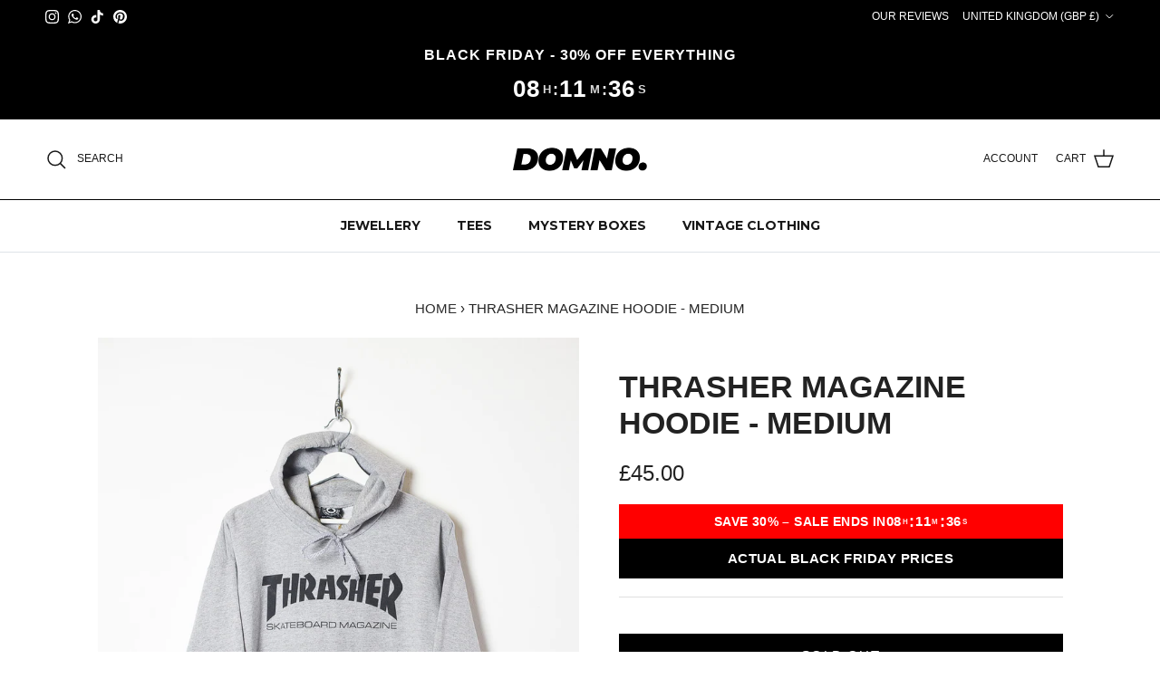

--- FILE ---
content_type: text/javascript
request_url: https://domno-vintage.com/cdn/shop/t/167/assets/custom.js?v=39358136665092977861763628703
body_size: 4354
content:
$(document).ready(function(){var lowest_order=999;$("span[data-col]:visible").each(function(index){var order=$(this).css("order");order<lowest_order&&(lowest_order=order)}),$("span[data-col]:visible").each(function(index){var order=$(this).css("order");order==lowest_order||$(this).hide()})}),$(window).on("load",function(){var optionSelectors=$(document).find(".single-option-selector"),variant_selector=$(document).find("[name='id']"),value;optionSelectors.each(function(){var singleOptionSelector=$(this);singleOptionSelector.on("change",function(){var values=[],variant="";value=getOptionValues(optionSelectors,values);for(var i=0;i<value.length;i++)i==0?variant=value[i]:variant=variant+" / "+value[i];changeVariant(variant,variant_selector),document.dispatchEvent(new CustomEvent("custom-variant:changed",{bubbles:!0,detail:{variant}}))})});function getOptionValues(optionSelectors2,values){return $.each(optionSelectors2,function(){values.push($(this).find("option:selected").val())}),values}function changeVariant(variant,variant_selector2){variant_selector2.find("option").each(function(){text=$(this).text().trim();var baseItems=text.split("+"),variantItems=variant.split("+");text.indexOf(variant)>-1&&baseItems.length===variantItems.length&&(value=$(this).val())}),typeof value<"u"&&variant_selector2.trigger("change").val(value)}});function arrayEquals(a,b){var coincidences=0;return Array.isArray(a)&&Array.isArray(b)&&a.length===b.length?(a.forEach(function(itemA){b.forEach(function(itemB){itemA.toLowerCase().trim()===itemB.toLowerCase().trim()&&coincidences++})}),coincidences===a.length):!1}function CountdownTimer(){this.initialize=function(element){this.element=element,this._refs={days:this.element.querySelector('[data-value="days"]'),hours:this.element.querySelector('[data-value="hours"]'),mins:this.element.querySelector('[data-value="minutes"]'),secs:this.element.querySelector('[data-value="seconds"]')}},this.setTargetDate=function(dateString){var dateArray=dateString.split("-"),months=dateArray[1]-1,days=dateArray[0],fullYear=dateArray[2],hours=dateArray[3];return new Date(Date.UTC(fullYear,months,days,hours))},this._getTimeRemaining=function(endtime){var total=Date.parse(endtime)-Date.parse(new Date().toUTCString()),error=total<1,days=Math.floor(total/(1e3*60*60*24)),hours=Math.floor(total/(1e3*60*60)%24),mins=Math.floor(total/1e3/60%60),secs=Math.floor(total/1e3%60);return{total,days,hours,mins,secs,error}},this._updateTimer=function({days,hours,mins,secs}){this._refs.days.textContent=days,this._refs.hours.textContent=hours,this._refs.mins.textContent=mins,this._refs.secs.textContent=secs},this.startTimer=function(targetDate){if(!targetDate){this.element.style.display="none";return}this.targetDate=targetDate;var timer=this._getTimeRemaining(this.targetDate);if(timer.error){this.element.style.display="none";return}this._updateTimer(timer),invertvalID=setInterval(()=>{var timer2=this._getTimeRemaining(this.targetDate);timer2.error&&(this.element.style.display="none",clearInterval(invertvalID)),this._updateTimer(timer2)},1e3)}}(function(){var timerElement=document.querySelector("[data-promotion-timer]");if(timerElement){window.countdownTimer=window.countdownTimer||new CountdownTimer,window.countdownTimer.initialize(timerElement);var targetDateString=timerElement.dataset.promotionTimer,targetDate=window.countdownTimer.setTargetDate(targetDateString);window.countdownTimer.startTimer(targetDate)}})(),function(){var btn=document.querySelector(".move-to-section");if(btn){var currentSection=btn.closest('[class^="shopify-section"]'),nextSection=currentSection.nextSibling;btn.addEventListener("click",function(){nextSection.scrollIntoView({behavior:"smooth"})})}}();class CurrencySelectorForm extends HTMLElement{constructor(){super(),this.refs={input:this.querySelector('input[name="country_code"]'),button:this.querySelector("button"),menuList:this.querySelector("ul")},this.refs.button.addEventListener("click",this.openSelector.bind(this)),this.refs.button.addEventListener("focusout",this.closeSelector.bind(this)),this.addEventListener("keyup",this.onContainerKeyUp.bind(this)),this.querySelectorAll("a").forEach(item=>item.addEventListener("click",this.onItemClick.bind(this)))}hidePanel(){this.refs.button.setAttribute("aria-expanded","false"),this.refs.menuList.setAttribute("hidden",!0)}onContainerKeyUp(event){event.code.toUpperCase()==="ESCAPE"&&(this.hidePanel(),this.refs.button.focus())}onItemClick(event){event.preventDefault();const form=this.querySelector("form");this.refs.input.value=event.currentTarget.dataset.value,form&&form.submit()}openSelector(){this.refs.button.focus(),this.refs.menuList.toggleAttribute("hidden"),this.refs.button.setAttribute("aria-expanded",(this.refs.button.getAttribute("aria-expanded")==="false").toString())}closeSelector(event){const shouldClose=event.relatedTarget&&event.relatedTarget.nodeName==="BUTTON";(event.relatedTarget===null||shouldClose)&&this.hidePanel()}}customElements.define("currency-selector",CurrencySelectorForm);class PriceRange extends HTMLElement{constructor(){super();var _this=this;this.rangeLowerBound=this.querySelector(".price-range__range-group input:first-child"),this.rangeHigherBound=this.querySelector(".price-range__range-group input:last-child"),this.textInputLowerBound=this.querySelector(".price-range__input:first-child input"),this.textInputHigherBound=this.querySelector(".price-range__input:last-child input"),this.textInputLowerBound.addEventListener("focus",function(){return _this.textInputLowerBound.select()}),this.textInputHigherBound.addEventListener("focus",function(){return _this.textInputHigherBound.select()}),this.textInputLowerBound.addEventListener("change",function(event){event.target.value=Math.max(Math.min(parseInt(event.target.value),parseInt(_this.textInputHigherBound.value||event.target.max)-1),event.target.min),_this.rangeLowerBound.value=event.target.value,_this.rangeLowerBound.parentElement.style.setProperty("--range-min","".concat(parseInt(_this.rangeLowerBound.value)/parseInt(_this.rangeLowerBound.max)*100,"%"))}),this.textInputHigherBound.addEventListener("change",function(event){event.target.value=Math.min(Math.max(parseInt(event.target.value),parseInt(_this.textInputLowerBound.value||event.target.min)+1),event.target.max),_this.rangeHigherBound.value=event.target.value,_this.rangeHigherBound.parentElement.style.setProperty("--range-max","".concat(parseInt(_this.rangeHigherBound.value)/parseInt(_this.rangeHigherBound.max)*100,"%"))}),this.rangeLowerBound.addEventListener("change",function(event){_this.textInputLowerBound.value=event.target.value,_this.textInputLowerBound.dispatchEvent(new Event("change",{bubbles:!0}))}),this.rangeHigherBound.addEventListener("change",function(event){_this.textInputHigherBound.value=event.target.value,_this.textInputHigherBound.dispatchEvent(new Event("change",{bubbles:!0}))}),this.rangeLowerBound.addEventListener("input",function(event){event.target.value=Math.min(parseInt(event.target.value),parseInt(_this.textInputHigherBound.value||event.target.max)-1),event.target.parentElement.style.setProperty("--range-min","".concat(parseInt(event.target.value)/parseInt(event.target.max)*100,"%")),_this.textInputLowerBound.value=event.target.value}),this.rangeHigherBound.addEventListener("input",function(event){event.target.value=Math.max(parseInt(event.target.value),parseInt(_this.textInputLowerBound.value||event.target.min)+1),event.target.parentElement.style.setProperty("--range-max","".concat(parseInt(event.target.value)/parseInt(event.target.max)*100,"%")),_this.textInputHigherBound.value=event.target.value})}}window.customElements.define("price-range",PriceRange);function ProductsRevealer(){var _this=this;this.selectors={flag:"[data-load-more]",productsList:"[data-infinite-scrolling]",productItem:".ProductItem"},this.newPage=null,this.loading=!1,this.pageNumber=1,this.baseURL=window.location.protocol+"//"+window.location.hostname,this.initialize=function(el){this.wrapper=el,this.button=document.querySelector(this.selectors.flag),this.button&&(this.fragment=new DocumentFragment,this.domParser=new DOMParser,this.spinner=new LoadingSpinner,this.observer=new IntersectionObserver(this.handleIntersection.bind(this),{rootMargin:"0px 0px 200px 0px"}),location.hash=location.hash||"#page="+this.pageNumber,this._attachListeners())},this._attachListeners=function(){this.button.addEventListener("click",this._handleReveal.bind(this)),document.addEventListener("collection:reloaded",this._handleProductsFiltered.bind(this)),document.addEventListener("products:fetch",this._handlePageRestore.bind(this)),this.observer.observe(this.button)},this.waitUntilLoaded=function(){return new Promise(function(resolve){const listener=function(){_this.wrapper.removeEventListener("products:fetched",listener),resolve()};_this.wrapper.addEventListener("products:fetched",listener)})},this._handleProductsFiltered=function(e){document.dispatchEvent(new Event("pagination:reset"));var newFlag=e.detail.newFlag;if(newFlag){var currentFlag=document.querySelector(this.selectors.flag);currentFlag.addEventListener("click",this._handleReveal.bind(this)),setTimeout(function(){_this.observer.observe(currentFlag)},200)}},this.handleIntersection=function(entries,observer){var entry=entries[0];if(entry.isIntersecting){this.loading=!0,observer.unobserve(entry.target);var url=this.baseURL+entry.target.getAttribute("href");this.fetchPage(url).then(function(page){_this.newPage=page,_this.loading=!1,_this.wrapper.dispatchEvent(new CustomEvent("products:fetched"))})}},this._handleReveal=function(e){e.preventDefault(),this.spinner.show(this.wrapper),this.loading?this.waitUntilLoaded(this.wrapper).then(function(){this._revealProducts()}.bind(this)):this._revealProducts()},this._handlePageRestore=function(e){var pages=e.detail.pages;this.fetchMultiplePages(pages).then(function(results){results.forEach(function(newPage,index){var products=newPage.querySelectorAll(_this.selectors.productItem);products.forEach(function(product){_this.fragment.append(product.parentElement)});var newButton=newPage.querySelector(_this.selectors.flag);newButton?(_this.button.setAttribute("href",newButton.getAttribute("href")),_this.button.classList.remove("disabled"),index===results.length-1&&_this.observer.observe(_this.button)):_this.button.remove()}),_this.wrapper.append(_this.fragment),_this.fragment.replaceChildren()}).catch(function(err){console.log(err)})},this.fetchMultiplePages=function(pages){for(var promises=[],url=new URL(this.baseURL+_this.button.getAttribute("href")),i=0;i<pages;i++)url.searchParams.set("page",i+2),promises.push(this.fetchPage(url.toString()));return Promise.all(promises)},this._revealProducts=function(e){document.dispatchEvent(new Event("pagination:updated")),this.wrapper=document.querySelector(this.selectors.productsList),this.button=document.querySelector(this.selectors.flag),this.button.classList.add("disabled");var products=this.newPage.querySelectorAll(this.selectors.productItem);products.forEach(function(product){_this.fragment.append(product.parentElement)}),this.wrapper.append(_this.fragment),this.fragment.replaceChildren();var newButton=this.newPage.querySelector(_this.selectors.flag);newButton?(this.button.setAttribute("href",newButton.getAttribute("href")),this.button.classList.remove("disabled"),this.observer.observe(this.button)):this.button.remove(),this.spinner.remove()},this.fetchPage=function(url){return fetch(url).then(function(response){return response.text()}).then(function(data){return _this.domParser.parseFromString(data,"text/html")}).catch(function(e){console.e("Error loading more products. Details :"),console.e(e)})}}function LoadingSpinner(){this.el=document.createElement("div"),this.el.classList.add("spinner","infinite-scroll-loading"),this.show=function(wrapper){wrapper.after(this.el)},this.remove=function(){this.el.remove()}}function URLPaginator(base){this.base=base+"=",this.number=1,this.initialize=function(){this.number=this.getHashNumberStored(),this.updateHash(),document.addEventListener("pagination:updated",this.updateURL.bind(this)),document.addEventListener("pagination:set",this.setURL.bind(this)),document.addEventListener("pagination:reset",this.updateURL.bind(this))},this.getHashNumberStored=function(){var previousHash=window.sessionStorage.getItem("pageHash");return previousHash?this.getHashNumber(previousHash):this.number},this.setHashNumberStorage=function(){window.sessionStorage.setItem("pageHash",this.base+this.number)},this.getHashNumber=function(hash){var splitted=hash.split("="),hash=parseInt(splitted[splitted.length-1]);return hash},this.setURL=function(e){this.number=e.detail.page,this.updateHash(),document.dispatchEvent(new CustomEvent("products:fetch",{detail:{pages:this.number-1}}))},this.updateURL=function(e){console.log("Event type",e.type),this.number=e.type=="pagination:reset"?1:this.number+1,this.updateHash()},this.updateHash=function(){window.location.hash=this.base+this.number},this.getHash=function(){return window.location.hash}}function TrailKeeper(){this.settings={statuses:Object.freeze({initial:"initial",product:"product",last:"last"})},this.initialize=function(template){["collection","search"].includes(template)?(document.addEventListener("pagination:updated",this.updateTrail.bind(this)),document.addEventListener("pagination:reset",this.resetPageTrail.bind(this)),this.isLastTrail(template)?this.executeLastTrail():this.setFirstTrail()):template=="product"?this.hasTrail()&&this.updateTrailWithProductData(this.getProductHandle()):this.removeTrail()},this.resetPageTrail=function(){var t=this.getTrail();t&&(t.pagination=1,t.url=window.location.href.replace(location.hash,"")),window.sessionStorage.setItem("trail",JSON.stringify(t))},this.updateTrail=function(){var t=this.getTrail();t&&(++t.pagination,t.url=window.location.href.replace(location.hash,"")),window.sessionStorage.setItem("trail",JSON.stringify(t))},this.getProductHandle=function(){const segments=new URL(window.location.href).pathname.split("/");return segments.pop()||segments.pop()},this.updateTrailWithProductData=function(product){var t=this.getTrail();t&&(t.product=product,t.state=this.settings.statuses.product),window.sessionStorage.setItem("trail",JSON.stringify(t))},this.executeLastTrail=function(){var t=this.getTrail();window.location.href.replace(window.location.hash,"")===t.url&&(document.dispatchEvent(new CustomEvent("pagination:set",{detail:{page:t.pagination}})),console.log("trail",t)),this.removeTrail(),this.setFirstTrail()},this.removeTrail=function(){window.sessionStorage.removeItem("trail")},this.setFirstTrail=function(){var trail={state:this.settings.statuses.initial,url:window.location.href.replace(location.hash,""),pagination:window.location.hash&&parseInt(window.location.hash.split("=")[1])};window.sessionStorage.setItem("trail",JSON.stringify(trail))},this.isLastTrail=function(template){var t=this.getTrail();return!!(t&&t.state===this.settings.statuses.product&&t.url===window.location.href.replace(location.hash,""))},this.getTrail=function(){return JSON.parse(window.sessionStorage.getItem("trail"))},this.hasTrail=function(){return!!this.getTrail()}}(function(){var wrapper=document.querySelector("[data-infinite-scrolling]");if(wrapper){var pr=new ProductsRevealer;pr.initialize(wrapper)}var templ=window.theme.template;if(["collection","search"].includes(templ)){var paginator=new URLPaginator("page");paginator.initialize()}["collection","product","search"].includes(templ)&&new TrailKeeper().initialize(window.theme.template)})(),document.addEventListener("variant:changed",function(event){window.Shoppad.apps.infiniteoptions.init()}),document.addEventListener("DOMContentLoaded",()=>{const attachToggleListeners=()=>{document.querySelectorAll(".toggal_bundle_content").forEach(button=>{button.removeEventListener("click",toggleHandler),button.addEventListener("click",toggleHandler)})},toggleHandler=event=>{const button=event.currentTarget,content=button.closest(".small-text").querySelector(".bundle_content"),isExpanded=button.getAttribute("aria-expanded")==="true";button.setAttribute("aria-expanded",!isExpanded),content.style.height=isExpanded?"0":"100%";const showText=button.querySelector(".bundle_show_text"),hideText=button.querySelector(".bundle_hide_text");showText&&hideText&&(showText.style.display=isExpanded?"inline":"none",hideText.style.display=isExpanded?"none":"inline")},attachQuantityDecreaseListeners=()=>{document.querySelectorAll(".bundle_main_item .quantity-down:not(.bundle-sub-item .quantity-down)").forEach(link=>{link.removeEventListener("click",quantityDecreaseHandler),link.addEventListener("click",quantityDecreaseHandler)})},quantityDecreaseHandler=event=>{event.preventDefault();const link=event.currentTarget,mainItemKey=link.getAttribute("href").match(/id=([^&]+)/)[1],mainItemInput=link.closest(".quantity").querySelector("input.cart-item__quantity-input"),mainItemQuantity=parseInt(mainItemInput.value,10),mainBundleElement=link.closest(".bundle_main_item"),mainBundleDiscount=mainBundleElement.getAttribute("bundle_discount"),bundleSize=parseInt(mainBundleElement.getAttribute("bundle_quantity"),10);if(!mainBundleDiscount||isNaN(bundleSize)){console.error("Bundle discount or quantity not found on main item");return}mainBundleElement.classList.add("merge-item-refreshing"),fetch("/cart.js").then(response=>response.json()).then(cart=>{const updates={};if(!cart.items.find(item=>item.key===mainItemKey))return;const subItems=cart.items.filter(item=>item.key!==mainItemKey&&item.discounts.some(discount=>discount.title===mainBundleDiscount)&&!Object.keys(item.properties).some(key=>key==="_Main_bundle"));if(mainItemQuantity===1)updates[mainItemKey]=0,subItems.forEach(subItem=>{updates[subItem.key]=0});else{updates[mainItemKey]=mainItemQuantity-1;let remainingToRemove=bundleSize;const sortedSubItems=[...subItems].sort((a,b)=>a.quantity-b.quantity);for(const subItem of sortedSubItems)remainingToRemove<=0?updates[subItem.key]=subItem.quantity:subItem.quantity<=remainingToRemove?(updates[subItem.key]=0,remainingToRemove-=subItem.quantity):(updates[subItem.key]=subItem.quantity-remainingToRemove,remainingToRemove=0)}fetch("/cart/update.js",{method:"POST",headers:{"Content-Type":"application/json"},body:JSON.stringify({updates})}).then(response=>response.json()).then(data=>{console.log("Cart updated:",data),document.dispatchEvent(new CustomEvent("on:cart:change",{bubbles:!0,cancelable:!1})),document.dispatchEvent(new CustomEvent("on:cart:after-merge",{bubbles:!0,cancelable:!1}))}).catch(error=>console.error("Error updating cart:",error))}).catch(error=>console.error("Error fetching cart:",error))},removeNonDiscountedBundles=()=>{fetch("/cart.js").then(response=>response.json()).then(cart=>{const updates={};cart.items.forEach(item=>{const hasMainBundle=Object.keys(item.properties).some(key=>key==="_Main_bundle"),bundleDiscountTitle=item.properties?.Bundle_Discount,hasBundleDiscount=bundleDiscountTitle&&item.discounts.some(discount=>discount.title===bundleDiscountTitle);hasMainBundle&&!hasBundleDiscount&&(updates[item.key]=0)}),Object.keys(updates).length>0&&fetch("/cart/update.js",{method:"POST",headers:{"Content-Type":"application/json"},body:JSON.stringify({updates})}).then(response=>response.json()).then(data=>{console.log("Non-discounted main bundle items removed:",data),document.dispatchEvent(new CustomEvent("on:cart:change",{bubbles:!0,cancelable:!1}))}).catch(error=>console.error("Error removing items:",error))}).catch(error=>console.error("Error fetching cart:",error))},standardQuantityHandler=event=>{event.preventDefault();const href=event.currentTarget.getAttribute("href"),urlParams=new URLSearchParams(href.split("?")[1]),itemKey=urlParams.get("id"),newQuantity=parseInt(urlParams.get("quantity"),10);if(!itemKey||isNaN(newQuantity)){console.error("Invalid item key or quantity in href:",href);return}const updates={[itemKey]:newQuantity};fetch("/cart/update.js",{method:"POST",headers:{"Content-Type":"application/json"},body:JSON.stringify({updates})}).then(response=>response.json()).then(data=>{console.log("Sub-item quantity updated:",data),document.dispatchEvent(new CustomEvent("on:cart:change",{bubbles:!0,cancelable:!1})),document.dispatchEvent(new CustomEvent("on:cart:after-merge",{bubbles:!0,cancelable:!1}))}).catch(error=>console.error("Error updating sub-item quantity:",error))},attachStandardQuantityListeners=()=>{document.querySelectorAll(".bundle-sub-item .quantity-down, .bundle-sub-item .quantity-up").forEach(button=>{button.removeEventListener("click",standardQuantityHandler),button.addEventListener("click",standardQuantityHandler)})};attachToggleListeners(),attachQuantityDecreaseListeners(),document.addEventListener("on:cart:after-merge",()=>{attachToggleListeners(),attachQuantityDecreaseListeners(),removeNonDiscountedBundles(),attachStandardQuantityListeners()})});const autoCheckGuaranteeIfFirstItem=async()=>{try{if((await(await fetch("/cart.js")).json()).item_count===1){const checkbox=document.querySelector("#Gurantee_product_add .add-to-cart-checkbox");checkbox&&!checkbox.checked&&(checkbox.checked=!0,checkbox.dispatchEvent(new Event("change",{bubbles:!0})))}}catch(e){console.error("Failed to check cart count",e)}};document.addEventListener("on:cart:add",()=>{autoCheckGuaranteeIfFirstItem()});
//# sourceMappingURL=/cdn/shop/t/167/assets/custom.js.map?v=39358136665092977861763628703


--- FILE ---
content_type: text/json
request_url: https://conf.config-security.com/model
body_size: 88
content:
{"title":"recommendation AI model (keras)","structure":"release_id=0x51:33:49:43:63:28:74:71:69:4f:72:3e:44:75:26:5b:6e:74:7b:37:38:42:67:5f:65:32:43:25:37;keras;f6mfb5s8iep4rrrccpjwrii5phgkbcsqozwqi26lobpvilxq6rzo90ezwpec0wktqnwvwbir","weights":"../weights/51334943.h5","biases":"../biases/51334943.h5"}

--- FILE ---
content_type: text/javascript
request_url: https://domno-vintage.com/cdn/shop/t/167/assets/mezereon.js?v=170670597033335894711763628732
body_size: 111
content:
document.addEventListener("DOMContentLoaded",function(){if(!window.mz)return;mz.context.filterShow,document.addEventListener("quickbuy:loaded",function(e){!window.mz||!window.mz.track||Array.from(document.querySelectorAll(".form.product-purchase-form .button.button--large")).forEach(function(btn){btn.addEventListener("click",function(){var form=btn.form;if(form){var uid=form.getAttribute("data-product-id");uid&&window.mz.track("add2cart",{uid})}})})});function afterUpdate(){mz.app.filterLayout!=="vertical"||mz.app.hits.total===0?document.querySelectorAll(".filter-container--side .filters").forEach(function(element){element.classList.add("mz-hidden")}):document.querySelectorAll(".filter-container--side .filters").forEach(function(element){element.classList.remove("mz-hidden")});var mzHits=document.querySelector(".mz-hits");mzHits&&theme.manuallyLoadImages(mzHits);var closeButton=document.querySelector(".show-search button.main-search__close");closeButton&&closeButton.click();var closeDetail=document.querySelector(".expanded .quickbuy-container .close-detail");closeDetail&&closeDetail.click()}function lazyLoadItem(el,item,callback){fetch(mz.sectionId?`/collections/all?section_id=${mz.sectionId}&sort_by=mezereon:${item.handle}`:`/collections/all?sort_by=mezereon:${item.handle}`).then(response=>response.text()).then(responseText=>{const mzCardProduct=new DOMParser().parseFromString(responseText,"text/html").querySelector(".mz-card-product");mz.sectionId||(mz.sectionId=mzCardProduct.dataset.sectionId),callback(mzCardProduct.innerHTML),afterUpdate()}).catch(e=>{console.log(e)})}mz.app&&mz.app.$bus&&mz.app.$bus.on("lazy-load-item",lazyLoadItem),Shopify.designMode&&document.addEventListener("shopify:section:load",e=>reloadSection(e))}),toggleFilter=function(){var aggs=document.querySelector(".mz-results");if(aggs)return aggs.classList.contains("mz-collapsed-filter")?aggs.classList.remove("mz-collapsed-filter"):aggs.classList.add("mz-collapsed-filter"),!1};
//# sourceMappingURL=/cdn/shop/t/167/assets/mezereon.js.map?v=170670597033335894711763628732
